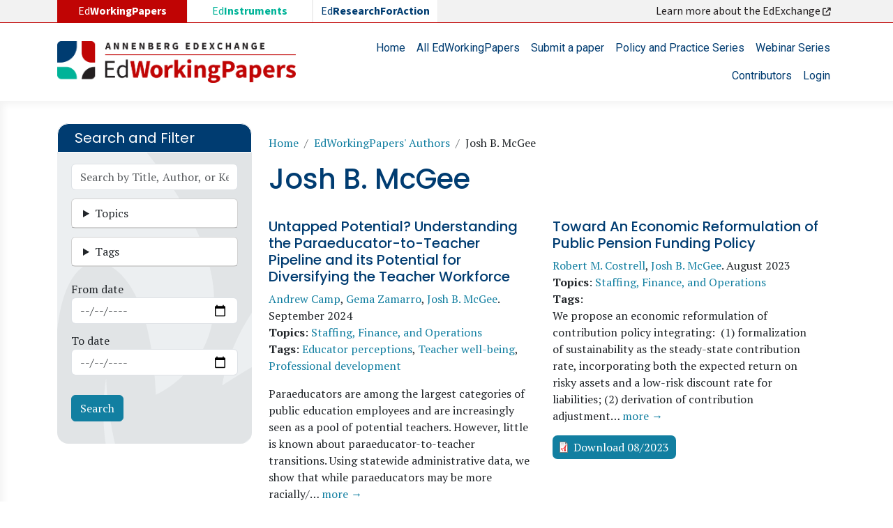

--- FILE ---
content_type: text/html; charset=UTF-8
request_url: https://edworkingpapers.com/authors/josh-b-mcgee
body_size: 12641
content:

<!DOCTYPE html>
<html lang="en" dir="ltr" class="h-100">
  <head>
    
<!-- Google tag (gtag.js) -->
<script async src="https://www.googletagmanager.com/gtag/js?id=G-15BDW3RK8S"></script>
<script>
  window.dataLayer = window.dataLayer || [];
  function gtag(){dataLayer.push(arguments);}
  gtag('js', new Date());

  gtag('config', 'G-15BDW3RK8S');
</script>

    <meta charset="utf-8" />
<noscript><style>form.antibot * :not(.antibot-message) { display: none !important; }</style>
</noscript><link rel="canonical" href="https://edworkingpapers.com/authors/josh-b-mcgee" />
<meta name="robots" content="index, follow" />
<meta name="twitter:card" content="summary" />
<meta name="twitter:site" content="@annenberginst" />
<meta name="Generator" content="Drupal 10 (https://www.drupal.org)" />
<meta name="MobileOptimized" content="width" />
<meta name="HandheldFriendly" content="true" />
<meta name="viewport" content="width=device-width, initial-scale=1.0" />
<link rel="icon" href="/sites/default/files/favicon.ico" type="image/vnd.microsoft.icon" />

    <title>Josh B. McGee | EdWorkingPapers</title>
    <link rel="stylesheet" media="all" href="/core/themes/stable9/css/system/components/align.module.css?t74ug3" />
<link rel="stylesheet" media="all" href="/core/themes/stable9/css/system/components/fieldgroup.module.css?t74ug3" />
<link rel="stylesheet" media="all" href="/core/themes/stable9/css/system/components/container-inline.module.css?t74ug3" />
<link rel="stylesheet" media="all" href="/core/themes/stable9/css/system/components/clearfix.module.css?t74ug3" />
<link rel="stylesheet" media="all" href="/core/themes/stable9/css/system/components/details.module.css?t74ug3" />
<link rel="stylesheet" media="all" href="/core/themes/stable9/css/system/components/hidden.module.css?t74ug3" />
<link rel="stylesheet" media="all" href="/core/themes/stable9/css/system/components/item-list.module.css?t74ug3" />
<link rel="stylesheet" media="all" href="/core/themes/stable9/css/system/components/js.module.css?t74ug3" />
<link rel="stylesheet" media="all" href="/core/themes/stable9/css/system/components/nowrap.module.css?t74ug3" />
<link rel="stylesheet" media="all" href="/core/themes/stable9/css/system/components/position-container.module.css?t74ug3" />
<link rel="stylesheet" media="all" href="/core/themes/stable9/css/system/components/reset-appearance.module.css?t74ug3" />
<link rel="stylesheet" media="all" href="/core/themes/stable9/css/system/components/resize.module.css?t74ug3" />
<link rel="stylesheet" media="all" href="/core/themes/stable9/css/system/components/system-status-counter.css?t74ug3" />
<link rel="stylesheet" media="all" href="/core/themes/stable9/css/system/components/system-status-report-counters.css?t74ug3" />
<link rel="stylesheet" media="all" href="/core/themes/stable9/css/system/components/system-status-report-general-info.css?t74ug3" />
<link rel="stylesheet" media="all" href="/core/themes/stable9/css/system/components/tablesort.module.css?t74ug3" />
<link rel="stylesheet" media="all" href="/core/themes/stable9/css/views/views.module.css?t74ug3" />
<link rel="stylesheet" media="all" href="/modules/better_exposed_filters/css/better_exposed_filters.css?t74ug3" />
<link rel="stylesheet" media="all" href="https://use.fontawesome.com/releases/v6.4.0/css/all.css" />
<link rel="stylesheet" media="all" href="https://use.fontawesome.com/releases/v6.4.0/css/v4-shims.css" />
<link rel="stylesheet" media="all" href="/core/themes/stable9/css/core/assets/vendor/normalize-css/normalize.css?t74ug3" />
<link rel="stylesheet" media="all" href="/themes/bootstrap5/css/components/action-links.css?t74ug3" />
<link rel="stylesheet" media="all" href="/themes/bootstrap5/css/components/breadcrumb.css?t74ug3" />
<link rel="stylesheet" media="all" href="/themes/bootstrap5/css/components/container-inline.css?t74ug3" />
<link rel="stylesheet" media="all" href="/themes/bootstrap5/css/components/details.css?t74ug3" />
<link rel="stylesheet" media="all" href="/themes/bootstrap5/css/components/exposed-filters.css?t74ug3" />
<link rel="stylesheet" media="all" href="/themes/bootstrap5/css/components/field.css?t74ug3" />
<link rel="stylesheet" media="all" href="/themes/bootstrap5/css/components/form.css?t74ug3" />
<link rel="stylesheet" media="all" href="/themes/bootstrap5/css/components/icons.css?t74ug3" />
<link rel="stylesheet" media="all" href="/themes/bootstrap5/css/components/inline-form.css?t74ug3" />
<link rel="stylesheet" media="all" href="/themes/bootstrap5/css/components/item-list.css?t74ug3" />
<link rel="stylesheet" media="all" href="/themes/bootstrap5/css/components/links.css?t74ug3" />
<link rel="stylesheet" media="all" href="/themes/bootstrap5/css/components/menu.css?t74ug3" />
<link rel="stylesheet" media="all" href="/themes/bootstrap5/css/components/more-link.css?t74ug3" />
<link rel="stylesheet" media="all" href="/themes/bootstrap5/css/components/pager.css?t74ug3" />
<link rel="stylesheet" media="all" href="/themes/bootstrap5/css/components/tabledrag.css?t74ug3" />
<link rel="stylesheet" media="all" href="/themes/bootstrap5/css/components/tableselect.css?t74ug3" />
<link rel="stylesheet" media="all" href="/themes/bootstrap5/css/components/tablesort.css?t74ug3" />
<link rel="stylesheet" media="all" href="/themes/bootstrap5/css/components/textarea.css?t74ug3" />
<link rel="stylesheet" media="all" href="/themes/bootstrap5/css/components/ui-dialog.css?t74ug3" />
<link rel="stylesheet" media="all" href="/themes/bootstrap5/css/components/file.css?t74ug3" />
<link rel="stylesheet" media="all" href="/themes/bootstrap5/css/components/messages.css?t74ug3" />
<link rel="stylesheet" media="all" href="/themes/custom/ewp/css/style.css?t74ug3" />
<link rel="stylesheet" media="all" href="/sites/default/files/asset_injector/css/ewp-7dafec200d169b88a9f4d856e6ec87b2.css?t74ug3" />

    
  </head>
  <body class="path-taxonomy   d-flex flex-column h-100">
        <div class="visually-hidden-focusable skip-link p-3 container">
      <a href="#main-content" class="p-2">
        Skip to main content
      </a>
    </div>
    
      <div class="dialog-off-canvas-main-canvas d-flex flex-column h-100" data-off-canvas-main-canvas>
    

<header>
          <div class="region region-header-exchange">
    <div id="block-ewp-edexchange" class="container block block-block-content block-block-contente1c387a2-1f73-4b30-a47e-ea49e67d4a84">
  
    
      
            <div class="clearfix text-formatted field field--name-body field--type-text-with-summary field--label-hidden field__item"><div class="row"><div class="col-md-6"><ul class="list-edexchange"><li class="col nav-link d-none d-md-block l1">Ed<strong>WorkingPapers</strong></li><li class="col nav-item l2"><a class="nav-link" href="https://edinstruments.org/" target="_blank">Ed<strong>Instruments</strong></a></li><li class="col nav-item l3"><a class="nav-link" href="https://edresearchforaction.org//" target="_blank">Ed<strong>ResearchForAction</strong></a></li></ul></div><div class="col-md-6 d-none d-md-block text-end"><a class="nav-link" href="https://annenberg.brown.edu/edexchange" target="_blank">Learn more about the EdExchange&nbsp;<em><i class="fa-solid fa-arrow-up-right-from-square">&nbsp;</i></em></a></div></div></div>
      
  </div>

  </div>

    

    <nav class="navbar navbar-expand-lg navbar-light text-dark ">
    <div class="container d-flex">
        <div class="region region-nav-branding">
    <div id="block-ewp-branding" class="block block-system block-system-branding-block">
  
    
  <div class="navbar-brand d-flex align-items-center">

    <a href="/" title="Home" rel="home" class="site-logo d-block">
    <img src="/sites/default/files/edworkingpapers_logo.webp" alt="Home" fetchpriority="high" />
  </a>
  
  <div>
    
      </div>
</div>
</div>

  </div>


      <button class="navbar-toggler collapsed" type="button" data-bs-toggle="collapse"
              data-bs-target="#navbarSupportedContent" aria-controls="navbarSupportedContent"
              aria-expanded="false" aria-label="Toggle navigation">
        <span class="navbar-toggler-icon"></span>
      </button>

      <div class="collapse navbar-collapse justify-content-md-end flex-wrap" id="navbarSupportedContent">
          <div class="region region-nav-main">
    <nav role="navigation" aria-labelledby="block-ewp-main-navigation-menu" id="block-ewp-main-navigation" class="block block-menu navigation menu--main">
            
  <h5 class="visually-hidden" id="block-ewp-main-navigation-menu">Main navigation</h5>
  

        
            <ul data-block="nav_main" class="navbar-nav justify-content-end flex-wrap nav-level-0">
                    <li class="nav-item">
          <a href="/" class="nav-link" data-drupal-link-system-path="&lt;front&gt;">Home</a>
      </li>

                    <li class="nav-item">
          <a href="/edworkingpapers" class="nav-link" data-drupal-link-system-path="edworkingpapers">All EdWorkingPapers</a>
      </li>

                    <li class="nav-item">
          <a href="/submit-paper" class="nav-link" data-drupal-link-system-path="webform/submit_a_paper">Submit a paper</a>
      </li>

                    <li class="nav-item">
          <a href="/policy-practice-series" class="nav-link" data-drupal-link-system-path="policy-practice-series">Policy and Practice Series</a>
      </li>

                    <li class="nav-item">
          <a href="/webinar-series" class="nav-link" data-drupal-link-system-path="node/4">Webinar Series</a>
      </li>

                    <li class="nav-item">
          <a href="/contributors" class="nav-link" data-drupal-link-system-path="contributors">Contributors</a>
      </li>

                    <li class="nav-item">
          <a href="/user/login" class="nav-link" data-drupal-link-system-path="user/login">Login</a>
      </li>

        </ul>
  



  </nav>

  </div>

        
      </div>
    </div>
  </nav>
  
</header>
<main role="main">
<div class="main-page">
  <a id="main-content" tabindex="-1"></a>
  
  
  

  <div class="container">
    
    <div class="row g-0">
              <div class="order-1 order-md-1 col-12 col-lg-3">
            <div class="region region-sidebar-first">
    <div class="views-exposed-form bef-exposed-form block block-views block-views-exposed-filter-blocksearch-edworkingpapers-page-1" data-drupal-selector="views-exposed-form-search-edworkingpapers-page-1" id="block-ewp-exposedformsearch-edworkingpaperspage-1">
  
      <h2>Search and Filter</h2>
    
      <form data-block="sidebar_first" action="/edworkingpapers" method="get" id="views-exposed-form-search-edworkingpapers-page-1" accept-charset="UTF-8">
  <div class="form--inline clearfix">
  <div class="js-form-item form-item js-form-type-textfield form-type-textfield js-form-item-keyword form-item-keyword">
      
        
  <input placeholder="Search by Title, Author, or Keyword" data-drupal-selector="edit-keyword" type="text" id="edit-keyword" name="keyword" value="" size="30" maxlength="128" class="form-text form-control" />


        </div>
<details class="form-item js-form-wrapper form-wrapper card" data-drupal-selector="edit-categories-collapsible" id="edit-categories-collapsible">
    <summary role="button" aria-controls="edit-categories-collapsible" aria-expanded="false" class="card-header bg-light">Topics</summary><div class="details-wrapper card-body">
    <div id="edit-categories" class="form-checkboxes"><div class="form-checkboxes bef-checkboxes">
                  <div class="js-form-item form-item js-form-type-checkbox form-type-checkbox js-form-item-categories-26 form-item-categories-26">
        
  <input data-drupal-selector="edit-categories-26" type="checkbox" id="edit-categories-26" name="categories[26]" value="26" class="form-checkbox form-check-input" />


        <label for="edit-categories-26" class="option">Families and Communities</label>
      </div>

                    <div class="js-form-item form-item js-form-type-checkbox form-type-checkbox js-form-item-categories-19 form-item-categories-19">
        
  <input data-drupal-selector="edit-categories-19" type="checkbox" id="edit-categories-19" name="categories[19]" value="19" class="form-checkbox form-check-input" />


        <label for="edit-categories-19" class="option">Methods</label>
      </div>

                    <div class="js-form-item form-item js-form-type-checkbox form-type-checkbox js-form-item-categories-197 form-item-categories-197">
        
  <input data-drupal-selector="edit-categories-197" type="checkbox" id="edit-categories-197" name="categories[197]" value="197" class="form-checkbox form-check-input" />


        <label for="edit-categories-197" class="option">Out-of-School and Alternative Education</label>
      </div>

                    <div class="js-form-item form-item js-form-type-checkbox form-type-checkbox js-form-item-categories-74 form-item-categories-74">
        
  <input data-drupal-selector="edit-categories-74" type="checkbox" id="edit-categories-74" name="categories[74]" value="74" class="form-checkbox form-check-input" />


        <label for="edit-categories-74" class="option">Pathways to and Through Postsecondary</label>
      </div>

                    <div class="js-form-item form-item js-form-type-checkbox form-type-checkbox js-form-item-categories-60 form-item-categories-60">
        
  <input data-drupal-selector="edit-categories-60" type="checkbox" id="edit-categories-60" name="categories[60]" value="60" class="form-checkbox form-check-input" />


        <label for="edit-categories-60" class="option">Policy, Politics, and Governance</label>
      </div>

                    <div class="js-form-item form-item js-form-type-checkbox form-type-checkbox js-form-item-categories-85 form-item-categories-85">
        
  <input data-drupal-selector="edit-categories-85" type="checkbox" id="edit-categories-85" name="categories[85]" value="85" class="form-checkbox form-check-input" />


        <label for="edit-categories-85" class="option">School Choice</label>
      </div>

                    <div class="js-form-item form-item js-form-type-checkbox form-type-checkbox js-form-item-categories-41 form-item-categories-41">
        
  <input data-drupal-selector="edit-categories-41" type="checkbox" id="edit-categories-41" name="categories[41]" value="41" class="form-checkbox form-check-input" />


        <label for="edit-categories-41" class="option">Staffing, Finance, and Operations</label>
      </div>

                    <div class="js-form-item form-item js-form-type-checkbox form-type-checkbox js-form-item-categories-108 form-item-categories-108">
        
  <input data-drupal-selector="edit-categories-108" type="checkbox" id="edit-categories-108" name="categories[108]" value="108" class="form-checkbox form-check-input" />


        <label for="edit-categories-108" class="option">Standards, Assessment, and Curriculum</label>
      </div>

                    <div class="js-form-item form-item js-form-type-checkbox form-type-checkbox js-form-item-categories-32 form-item-categories-32">
        
  <input data-drupal-selector="edit-categories-32" type="checkbox" id="edit-categories-32" name="categories[32]" value="32" class="form-checkbox form-check-input" />


        <label for="edit-categories-32" class="option">Student Learning</label>
      </div>

                    <div class="js-form-item form-item js-form-type-checkbox form-type-checkbox js-form-item-categories-150 form-item-categories-150">
        
  <input data-drupal-selector="edit-categories-150" type="checkbox" id="edit-categories-150" name="categories[150]" value="150" class="form-checkbox form-check-input" />


        <label for="edit-categories-150" class="option">Student Well-Being</label>
      </div>

                    <div class="js-form-item form-item js-form-type-checkbox form-type-checkbox js-form-item-categories-1 form-item-categories-1">
        
  <input data-drupal-selector="edit-categories-1" type="checkbox" id="edit-categories-1" name="categories[1]" value="1" class="form-checkbox form-check-input" />


        <label for="edit-categories-1" class="option">Teacher and Leader Development</label>
      </div>

      </div>
</div>
</div>
</details>
<details class="form-item js-form-wrapper form-wrapper card" data-drupal-selector="edit-tags-collapsible" id="edit-tags-collapsible">
    <summary role="button" aria-controls="edit-tags-collapsible" aria-expanded="false" class="card-header bg-light">Tags</summary><div class="details-wrapper card-body">
    <div id="edit-tags" class="form-checkboxes"><div class="form-checkboxes bef-checkboxes">
                  <div class="js-form-item form-item js-form-type-checkbox form-type-checkbox js-form-item-tags-171 form-item-tags-171">
        
  <input data-drupal-selector="edit-tags-171" type="checkbox" id="edit-tags-171" name="tags[171]" value="171" class="form-checkbox form-check-input" />


        <label for="edit-tags-171" class="option">Ability grouping</label>
      </div>

                    <div class="js-form-item form-item js-form-type-checkbox form-type-checkbox js-form-item-tags-4 form-item-tags-4">
        
  <input data-drupal-selector="edit-tags-4" type="checkbox" id="edit-tags-4" name="tags[4]" value="4" class="form-checkbox form-check-input" />


        <label for="edit-tags-4" class="option">Absenteeism</label>
      </div>

                    <div class="js-form-item form-item js-form-type-checkbox form-type-checkbox js-form-item-tags-20 form-item-tags-20">
        
  <input data-drupal-selector="edit-tags-20" type="checkbox" id="edit-tags-20" name="tags[20]" value="20" class="form-checkbox form-check-input" />


        <label for="edit-tags-20" class="option">Assessment</label>
      </div>

                    <div class="js-form-item form-item js-form-type-checkbox form-type-checkbox js-form-item-tags-350 form-item-tags-350">
        
  <input data-drupal-selector="edit-tags-350" type="checkbox" id="edit-tags-350" name="tags[350]" value="350" class="form-checkbox form-check-input" />


        <label for="edit-tags-350" class="option">Belonging</label>
      </div>

                    <div class="js-form-item form-item js-form-type-checkbox form-type-checkbox js-form-item-tags-216 form-item-tags-216">
        
  <input data-drupal-selector="edit-tags-216" type="checkbox" id="edit-tags-216" name="tags[216]" value="216" class="form-checkbox form-check-input" />


        <label for="edit-tags-216" class="option">Career and technical education</label>
      </div>

                    <div class="js-form-item form-item js-form-type-checkbox form-type-checkbox js-form-item-tags-61 form-item-tags-61">
        
  <input data-drupal-selector="edit-tags-61" type="checkbox" id="edit-tags-61" name="tags[61]" value="61" class="form-checkbox form-check-input" />


        <label for="edit-tags-61" class="option">Charter schools</label>
      </div>

                    <div class="js-form-item form-item js-form-type-checkbox form-type-checkbox js-form-item-tags-28 form-item-tags-28">
        
  <input data-drupal-selector="edit-tags-28" type="checkbox" id="edit-tags-28" name="tags[28]" value="28" class="form-checkbox form-check-input" />


        <label for="edit-tags-28" class="option">Child development</label>
      </div>

                    <div class="js-form-item form-item js-form-type-checkbox form-type-checkbox js-form-item-tags-254 form-item-tags-254">
        
  <input data-drupal-selector="edit-tags-254" type="checkbox" id="edit-tags-254" name="tags[254]" value="254" class="form-checkbox form-check-input" />


        <label for="edit-tags-254" class="option">Class size</label>
      </div>

                    <div class="js-form-item form-item js-form-type-checkbox form-type-checkbox js-form-item-tags-75 form-item-tags-75">
        
  <input data-drupal-selector="edit-tags-75" type="checkbox" id="edit-tags-75" name="tags[75]" value="75" class="form-checkbox form-check-input" />


        <label for="edit-tags-75" class="option">College readiness</label>
      </div>

                    <div class="js-form-item form-item js-form-type-checkbox form-type-checkbox js-form-item-tags-580 form-item-tags-580">
        
  <input data-drupal-selector="edit-tags-580" type="checkbox" id="edit-tags-580" name="tags[580]" value="580" class="form-checkbox form-check-input" />


        <label for="edit-tags-580" class="option">Counseling</label>
      </div>

                    <div class="js-form-item form-item js-form-type-checkbox form-type-checkbox js-form-item-tags-288 form-item-tags-288">
        
  <input data-drupal-selector="edit-tags-288" type="checkbox" id="edit-tags-288" name="tags[288]" value="288" class="form-checkbox form-check-input" />


        <label for="edit-tags-288" class="option">Covid-19 recovery</label>
      </div>

                    <div class="js-form-item form-item js-form-type-checkbox form-type-checkbox js-form-item-tags-322 form-item-tags-322">
        
  <input data-drupal-selector="edit-tags-322" type="checkbox" id="edit-tags-322" name="tags[322]" value="322" class="form-checkbox form-check-input" />


        <label for="edit-tags-322" class="option">Culturally responsive schooling</label>
      </div>

                    <div class="js-form-item form-item js-form-type-checkbox form-type-checkbox js-form-item-tags-9 form-item-tags-9">
        
  <input data-drupal-selector="edit-tags-9" type="checkbox" id="edit-tags-9" name="tags[9]" value="9" class="form-checkbox form-check-input" />


        <label for="edit-tags-9" class="option">Curriculum</label>
      </div>

                    <div class="js-form-item form-item js-form-type-checkbox form-type-checkbox js-form-item-tags-66 form-item-tags-66">
        
  <input data-drupal-selector="edit-tags-66" type="checkbox" id="edit-tags-66" name="tags[66]" value="66" class="form-checkbox form-check-input" />


        <label for="edit-tags-66" class="option">Early childhood education</label>
      </div>

                    <div class="js-form-item form-item js-form-type-checkbox form-type-checkbox js-form-item-tags-239 form-item-tags-239">
        
  <input data-drupal-selector="edit-tags-239" type="checkbox" id="edit-tags-239" name="tags[239]" value="239" class="form-checkbox form-check-input" />


        <label for="edit-tags-239" class="option">Educator perceptions</label>
      </div>

                    <div class="js-form-item form-item js-form-type-checkbox form-type-checkbox js-form-item-tags-21 form-item-tags-21">
        
  <input data-drupal-selector="edit-tags-21" type="checkbox" id="edit-tags-21" name="tags[21]" value="21" class="form-checkbox form-check-input" />


        <label for="edit-tags-21" class="option">Efficacy</label>
      </div>

                    <div class="js-form-item form-item js-form-type-checkbox form-type-checkbox js-form-item-tags-71 form-item-tags-71">
        
  <input data-drupal-selector="edit-tags-71" type="checkbox" id="edit-tags-71" name="tags[71]" value="71" class="form-checkbox form-check-input" />


        <label for="edit-tags-71" class="option">Elementary schools</label>
      </div>

                    <div class="js-form-item form-item js-form-type-checkbox form-type-checkbox js-form-item-tags-43 form-item-tags-43">
        
  <input data-drupal-selector="edit-tags-43" type="checkbox" id="edit-tags-43" name="tags[43]" value="43" class="form-checkbox form-check-input" />


        <label for="edit-tags-43" class="option">Equity</label>
      </div>

                    <div class="js-form-item form-item js-form-type-checkbox form-type-checkbox js-form-item-tags-1922 form-item-tags-1922">
        
  <input data-drupal-selector="edit-tags-1922" type="checkbox" id="edit-tags-1922" name="tags[1922]" value="1922" class="form-checkbox form-check-input" />


        <label for="edit-tags-1922" class="option">Generative artificial intelligence (AI) in education</label>
      </div>

                    <div class="js-form-item form-item js-form-type-checkbox form-type-checkbox js-form-item-tags-285 form-item-tags-285">
        
  <input data-drupal-selector="edit-tags-285" type="checkbox" id="edit-tags-285" name="tags[285]" value="285" class="form-checkbox form-check-input" />


        <label for="edit-tags-285" class="option">Gifted education</label>
      </div>

                    <div class="js-form-item form-item js-form-type-checkbox form-type-checkbox js-form-item-tags-131 form-item-tags-131">
        
  <input data-drupal-selector="edit-tags-131" type="checkbox" id="edit-tags-131" name="tags[131]" value="131" class="form-checkbox form-check-input" />


        <label for="edit-tags-131" class="option">High schools</label>
      </div>

                    <div class="js-form-item form-item js-form-type-checkbox form-type-checkbox js-form-item-tags-96 form-item-tags-96">
        
  <input data-drupal-selector="edit-tags-96" type="checkbox" id="edit-tags-96" name="tags[96]" value="96" class="form-checkbox form-check-input" />


        <label for="edit-tags-96" class="option">Higher education</label>
      </div>

                    <div class="js-form-item form-item js-form-type-checkbox form-type-checkbox js-form-item-tags-136 form-item-tags-136">
        
  <input data-drupal-selector="edit-tags-136" type="checkbox" id="edit-tags-136" name="tags[136]" value="136" class="form-checkbox form-check-input" />


        <label for="edit-tags-136" class="option">Human capital</label>
      </div>

                    <div class="js-form-item form-item js-form-type-checkbox form-type-checkbox js-form-item-tags-52 form-item-tags-52">
        
  <input data-drupal-selector="edit-tags-52" type="checkbox" id="edit-tags-52" name="tags[52]" value="52" class="form-checkbox form-check-input" />


        <label for="edit-tags-52" class="option">Immigrant origin students</label>
      </div>

                    <div class="js-form-item form-item js-form-type-checkbox form-type-checkbox js-form-item-tags-701 form-item-tags-701">
        
  <input data-drupal-selector="edit-tags-701" type="checkbox" id="edit-tags-701" name="tags[701]" value="701" class="form-checkbox form-check-input" />


        <label for="edit-tags-701" class="option">Indigenous peoples</label>
      </div>

                    <div class="js-form-item form-item js-form-type-checkbox form-type-checkbox js-form-item-tags-11 form-item-tags-11">
        
  <input data-drupal-selector="edit-tags-11" type="checkbox" id="edit-tags-11" name="tags[11]" value="11" class="form-checkbox form-check-input" />


        <label for="edit-tags-11" class="option">Instructional coaching</label>
      </div>

                    <div class="js-form-item form-item js-form-type-checkbox form-type-checkbox js-form-item-tags-268 form-item-tags-268">
        
  <input data-drupal-selector="edit-tags-268" type="checkbox" id="edit-tags-268" name="tags[268]" value="268" class="form-checkbox form-check-input" />


        <label for="edit-tags-268" class="option">Instructional design</label>
      </div>

                    <div class="js-form-item form-item js-form-type-checkbox form-type-checkbox js-form-item-tags-156 form-item-tags-156">
        
  <input data-drupal-selector="edit-tags-156" type="checkbox" id="edit-tags-156" name="tags[156]" value="156" class="form-checkbox form-check-input" />


        <label for="edit-tags-156" class="option">Instructional practices</label>
      </div>

                    <div class="js-form-item form-item js-form-type-checkbox form-type-checkbox js-form-item-tags-130 form-item-tags-130">
        
  <input data-drupal-selector="edit-tags-130" type="checkbox" id="edit-tags-130" name="tags[130]" value="130" class="form-checkbox form-check-input" />


        <label for="edit-tags-130" class="option">Instructional technology</label>
      </div>

                    <div class="js-form-item form-item js-form-type-checkbox form-type-checkbox js-form-item-tags-134 form-item-tags-134">
        
  <input data-drupal-selector="edit-tags-134" type="checkbox" id="edit-tags-134" name="tags[134]" value="134" class="form-checkbox form-check-input" />


        <label for="edit-tags-134" class="option">International and comparative</label>
      </div>

                    <div class="js-form-item form-item js-form-type-checkbox form-type-checkbox js-form-item-tags-1343 form-item-tags-1343">
        
  <input data-drupal-selector="edit-tags-1343" type="checkbox" id="edit-tags-1343" name="tags[1343]" value="1343" class="form-checkbox form-check-input" />


        <label for="edit-tags-1343" class="option">Juvenile justice</label>
      </div>

                    <div class="js-form-item form-item js-form-type-checkbox form-type-checkbox js-form-item-tags-45 form-item-tags-45">
        
  <input data-drupal-selector="edit-tags-45" type="checkbox" id="edit-tags-45" name="tags[45]" value="45" class="form-checkbox form-check-input" />


        <label for="edit-tags-45" class="option">Leadership</label>
      </div>

                    <div class="js-form-item form-item js-form-type-checkbox form-type-checkbox js-form-item-tags-80 form-item-tags-80">
        
  <input data-drupal-selector="edit-tags-80" type="checkbox" id="edit-tags-80" name="tags[80]" value="80" class="form-checkbox form-check-input" />


        <label for="edit-tags-80" class="option">Learning environments</label>
      </div>

                    <div class="js-form-item form-item js-form-type-checkbox form-type-checkbox js-form-item-tags-1316 form-item-tags-1316">
        
  <input data-drupal-selector="edit-tags-1316" type="checkbox" id="edit-tags-1316" name="tags[1316]" value="1316" class="form-checkbox form-check-input" />


        <label for="edit-tags-1316" class="option">LGBTQIA+ students</label>
      </div>

                    <div class="js-form-item form-item js-form-type-checkbox form-type-checkbox js-form-item-tags-109 form-item-tags-109">
        
  <input data-drupal-selector="edit-tags-109" type="checkbox" id="edit-tags-109" name="tags[109]" value="109" class="form-checkbox form-check-input" />


        <label for="edit-tags-109" class="option">Mathematics education</label>
      </div>

                    <div class="js-form-item form-item js-form-type-checkbox form-type-checkbox js-form-item-tags-333 form-item-tags-333">
        
  <input data-drupal-selector="edit-tags-333" type="checkbox" id="edit-tags-333" name="tags[333]" value="333" class="form-checkbox form-check-input" />


        <label for="edit-tags-333" class="option">Middle schools</label>
      </div>

                    <div class="js-form-item form-item js-form-type-checkbox form-type-checkbox js-form-item-tags-5 form-item-tags-5">
        
  <input data-drupal-selector="edit-tags-5" type="checkbox" id="edit-tags-5" name="tags[5]" value="5" class="form-checkbox form-check-input" />


        <label for="edit-tags-5" class="option">Motivation</label>
      </div>

                    <div class="js-form-item form-item js-form-type-checkbox form-type-checkbox js-form-item-tags-238 form-item-tags-238">
        
  <input data-drupal-selector="edit-tags-238" type="checkbox" id="edit-tags-238" name="tags[238]" value="238" class="form-checkbox form-check-input" />


        <label for="edit-tags-238" class="option">Multilingual learners</label>
      </div>

                    <div class="js-form-item form-item js-form-type-checkbox form-type-checkbox js-form-item-tags-483 form-item-tags-483">
        
  <input data-drupal-selector="edit-tags-483" type="checkbox" id="edit-tags-483" name="tags[483]" value="483" class="form-checkbox form-check-input" />


        <label for="edit-tags-483" class="option">Neighborhoods</label>
      </div>

                    <div class="js-form-item form-item js-form-type-checkbox form-type-checkbox js-form-item-tags-33 form-item-tags-33">
        
  <input data-drupal-selector="edit-tags-33" type="checkbox" id="edit-tags-33" name="tags[33]" value="33" class="form-checkbox form-check-input" />


        <label for="edit-tags-33" class="option">Parenting</label>
      </div>

                    <div class="js-form-item form-item js-form-type-checkbox form-type-checkbox js-form-item-tags-492 form-item-tags-492">
        
  <input data-drupal-selector="edit-tags-492" type="checkbox" id="edit-tags-492" name="tags[492]" value="492" class="form-checkbox form-check-input" />


        <label for="edit-tags-492" class="option">Philanthropy</label>
      </div>

                    <div class="js-form-item form-item js-form-type-checkbox form-type-checkbox js-form-item-tags-42 form-item-tags-42">
        
  <input data-drupal-selector="edit-tags-42" type="checkbox" id="edit-tags-42" name="tags[42]" value="42" class="form-checkbox form-check-input" />


        <label for="edit-tags-42" class="option">Poverty</label>
      </div>

                    <div class="js-form-item form-item js-form-type-checkbox form-type-checkbox js-form-item-tags-47 form-item-tags-47">
        
  <input data-drupal-selector="edit-tags-47" type="checkbox" id="edit-tags-47" name="tags[47]" value="47" class="form-checkbox form-check-input" />


        <label for="edit-tags-47" class="option">Principals</label>
      </div>

                    <div class="js-form-item form-item js-form-type-checkbox form-type-checkbox js-form-item-tags-10 form-item-tags-10">
        
  <input data-drupal-selector="edit-tags-10" type="checkbox" id="edit-tags-10" name="tags[10]" value="10" class="form-checkbox form-check-input" />


        <label for="edit-tags-10" class="option">Professional development</label>
      </div>

                    <div class="js-form-item form-item js-form-type-checkbox form-type-checkbox js-form-item-tags-62 form-item-tags-62">
        
  <input data-drupal-selector="edit-tags-62" type="checkbox" id="edit-tags-62" name="tags[62]" value="62" class="form-checkbox form-check-input" />


        <label for="edit-tags-62" class="option">Race, ethnicity, and education</label>
      </div>

                    <div class="js-form-item form-item js-form-type-checkbox form-type-checkbox js-form-item-tags-34 form-item-tags-34">
        
  <input data-drupal-selector="edit-tags-34" type="checkbox" id="edit-tags-34" name="tags[34]" value="34" class="form-checkbox form-check-input" />


        <label for="edit-tags-34" class="option">Reading and literacy education</label>
      </div>

                    <div class="js-form-item form-item js-form-type-checkbox form-type-checkbox js-form-item-tags-29 form-item-tags-29">
        
  <input data-drupal-selector="edit-tags-29" type="checkbox" id="edit-tags-29" name="tags[29]" value="29" class="form-checkbox form-check-input" />


        <label for="edit-tags-29" class="option">Returns to education and skills</label>
      </div>

                    <div class="js-form-item form-item js-form-type-checkbox form-type-checkbox js-form-item-tags-338 form-item-tags-338">
        
  <input data-drupal-selector="edit-tags-338" type="checkbox" id="edit-tags-338" name="tags[338]" value="338" class="form-checkbox form-check-input" />


        <label for="edit-tags-338" class="option">Rural education</label>
      </div>

                    <div class="js-form-item form-item js-form-type-checkbox form-type-checkbox js-form-item-tags-158 form-item-tags-158">
        
  <input data-drupal-selector="edit-tags-158" type="checkbox" id="edit-tags-158" name="tags[158]" value="158" class="form-checkbox form-check-input" />


        <label for="edit-tags-158" class="option">School climate and culture</label>
      </div>

                    <div class="js-form-item form-item js-form-type-checkbox form-type-checkbox js-form-item-tags-55 form-item-tags-55">
        
  <input data-drupal-selector="edit-tags-55" type="checkbox" id="edit-tags-55" name="tags[55]" value="55" class="form-checkbox form-check-input" />


        <label for="edit-tags-55" class="option">School districts</label>
      </div>

                    <div class="js-form-item form-item js-form-type-checkbox form-type-checkbox js-form-item-tags-86 form-item-tags-86">
        
  <input data-drupal-selector="edit-tags-86" type="checkbox" id="edit-tags-86" name="tags[86]" value="86" class="form-checkbox form-check-input" />


        <label for="edit-tags-86" class="option">School reform</label>
      </div>

                    <div class="js-form-item form-item js-form-type-checkbox form-type-checkbox js-form-item-tags-1001 form-item-tags-1001">
        
  <input data-drupal-selector="edit-tags-1001" type="checkbox" id="edit-tags-1001" name="tags[1001]" value="1001" class="form-checkbox form-check-input" />


        <label for="edit-tags-1001" class="option">School schedules</label>
      </div>

                    <div class="js-form-item form-item js-form-type-checkbox form-type-checkbox js-form-item-tags-115 form-item-tags-115">
        
  <input data-drupal-selector="edit-tags-115" type="checkbox" id="edit-tags-115" name="tags[115]" value="115" class="form-checkbox form-check-input" />


        <label for="edit-tags-115" class="option">Science education</label>
      </div>

                    <div class="js-form-item form-item js-form-type-checkbox form-type-checkbox js-form-item-tags-157 form-item-tags-157">
        
  <input data-drupal-selector="edit-tags-157" type="checkbox" id="edit-tags-157" name="tags[157]" value="157" class="form-checkbox form-check-input" />


        <label for="edit-tags-157" class="option">Social and emotional learning</label>
      </div>

                    <div class="js-form-item form-item js-form-type-checkbox form-type-checkbox js-form-item-tags-1018 form-item-tags-1018">
        
  <input data-drupal-selector="edit-tags-1018" type="checkbox" id="edit-tags-1018" name="tags[1018]" value="1018" class="form-checkbox form-check-input" />


        <label for="edit-tags-1018" class="option">Social studies education</label>
      </div>

                    <div class="js-form-item form-item js-form-type-checkbox form-type-checkbox js-form-item-tags-189 form-item-tags-189">
        
  <input data-drupal-selector="edit-tags-189" type="checkbox" id="edit-tags-189" name="tags[189]" value="189" class="form-checkbox form-check-input" />


        <label for="edit-tags-189" class="option">Stress and coping</label>
      </div>

                    <div class="js-form-item form-item js-form-type-checkbox form-type-checkbox js-form-item-tags-151 form-item-tags-151">
        
  <input data-drupal-selector="edit-tags-151" type="checkbox" id="edit-tags-151" name="tags[151]" value="151" class="form-checkbox form-check-input" />


        <label for="edit-tags-151" class="option">Student discipline</label>
      </div>

                    <div class="js-form-item form-item js-form-type-checkbox form-type-checkbox js-form-item-tags-141 form-item-tags-141">
        
  <input data-drupal-selector="edit-tags-141" type="checkbox" id="edit-tags-141" name="tags[141]" value="141" class="form-checkbox form-check-input" />


        <label for="edit-tags-141" class="option">Student engagement</label>
      </div>

                    <div class="js-form-item form-item js-form-type-checkbox form-type-checkbox js-form-item-tags-198 form-item-tags-198">
        
  <input data-drupal-selector="edit-tags-198" type="checkbox" id="edit-tags-198" name="tags[198]" value="198" class="form-checkbox form-check-input" />


        <label for="edit-tags-198" class="option">Student supports</label>
      </div>

                    <div class="js-form-item form-item js-form-type-checkbox form-type-checkbox js-form-item-tags-1463 form-item-tags-1463">
        
  <input data-drupal-selector="edit-tags-1463" type="checkbox" id="edit-tags-1463" name="tags[1463]" value="1463" class="form-checkbox form-check-input" />


        <label for="edit-tags-1463" class="option">Student well-being</label>
      </div>

                    <div class="js-form-item form-item js-form-type-checkbox form-type-checkbox js-form-item-tags-588 form-item-tags-588">
        
  <input data-drupal-selector="edit-tags-588" type="checkbox" id="edit-tags-588" name="tags[588]" value="588" class="form-checkbox form-check-input" />


        <label for="edit-tags-588" class="option">Students experiencing homelessness</label>
      </div>

                    <div class="js-form-item form-item js-form-type-checkbox form-type-checkbox js-form-item-tags-99 form-item-tags-99">
        
  <input data-drupal-selector="edit-tags-99" type="checkbox" id="edit-tags-99" name="tags[99]" value="99" class="form-checkbox form-check-input" />


        <label for="edit-tags-99" class="option">Students with disabilities</label>
      </div>

                    <div class="js-form-item form-item js-form-type-checkbox form-type-checkbox js-form-item-tags-491 form-item-tags-491">
        
  <input data-drupal-selector="edit-tags-491" type="checkbox" id="edit-tags-491" name="tags[491]" value="491" class="form-checkbox form-check-input" />


        <label for="edit-tags-491" class="option">Superintendency</label>
      </div>

                    <div class="js-form-item form-item js-form-type-checkbox form-type-checkbox js-form-item-tags-46 form-item-tags-46">
        
  <input data-drupal-selector="edit-tags-46" type="checkbox" id="edit-tags-46" name="tags[46]" value="46" class="form-checkbox form-check-input" />


        <label for="edit-tags-46" class="option">Teacher hiring and retention</label>
      </div>

                    <div class="js-form-item form-item js-form-type-checkbox form-type-checkbox js-form-item-tags-3 form-item-tags-3">
        
  <input data-drupal-selector="edit-tags-3" type="checkbox" id="edit-tags-3" name="tags[3]" value="3" class="form-checkbox form-check-input" />


        <label for="edit-tags-3" class="option">Teacher well-being</label>
      </div>

                    <div class="js-form-item form-item js-form-type-checkbox form-type-checkbox js-form-item-tags-818 form-item-tags-818">
        
  <input data-drupal-selector="edit-tags-818" type="checkbox" id="edit-tags-818" name="tags[818]" value="818" class="form-checkbox form-check-input" />


        <label for="edit-tags-818" class="option">Transportation</label>
      </div>

                    <div class="js-form-item form-item js-form-type-checkbox form-type-checkbox js-form-item-tags-476 form-item-tags-476">
        
  <input data-drupal-selector="edit-tags-476" type="checkbox" id="edit-tags-476" name="tags[476]" value="476" class="form-checkbox form-check-input" />


        <label for="edit-tags-476" class="option">Tutoring</label>
      </div>

      </div>
</div>
</div>
</details>
<div data-drupal-selector="edit-date-wrapper" id="edit-date-wrapper" class="js-form-wrapper form-wrapper"><fieldset data-drupal-selector="edit-date-wrapper" id="edit-date-wrapper--2" class="js-form-item form-item js-form-wrapper form-wrapper">
      <legend>
    <span class="fieldset-legend"></span>
  </legend>
  <div class="fieldset-wrapper">
            <div class="js-form-item form-item js-form-type-date form-type-date js-form-item-date-min form-item-date-min">
      <label for="edit-date-min">From date</label>
        
  <input class="bef-datepicker form-date form-control" autocomplete="off" data-drupal-selector="edit-date-min" type="date" id="edit-date-min" name="date[min]" value="" size="30" />


        </div>
<div class="js-form-item form-item js-form-type-date form-type-date js-form-item-date-max form-item-date-max">
      <label for="edit-date-max">To date</label>
        
  <input class="bef-datepicker form-date form-control" autocomplete="off" data-drupal-selector="edit-date-max" type="date" id="edit-date-max" name="date[max]" value="" size="30" />


        </div>

          </div>
</fieldset>
</div>
<div data-drupal-selector="edit-actions" class="form-actions js-form-wrapper form-wrapper" id="edit-actions">
    <input data-drupal-selector="edit-submit-search-edworkingpapers" type="submit" id="edit-submit-search-edworkingpapers" value="Search" class="button js-form-submit form-submit btn btn-primary" />

</div>

</div>

</form>

  </div>

  </div>

        </div>
            <div class="order-2 order-md-2  col-12 col-lg-9 p-3">
	          		  <div class="region region-breadcrumb">
    <div id="block-ewp-breadcrumbs" class="block block-system block-system-breadcrumb-block">
  
    
        <nav aria-label="breadcrumb">
    <h2 id="system-breadcrumb" class="visually-hidden">Breadcrumb</h2>
    <ol class="breadcrumb">
          <li class="breadcrumb-item">
                  <a href="/">Home</a>
              </li>
          <li class="breadcrumb-item">
                  <a href="/authors">EdWorkingPapers&#039; Authors</a>
              </li>
          <li class="breadcrumb-item">
                  Josh B. McGee
              </li>
        </ol>
  </nav>

  </div>

  </div>

		          <div class="region region-content">
    <div data-drupal-messages-fallback class="hidden"></div>
<div id="block-ewp-page-title" class="block block-core block-page-title-block">
  
    
      
<h1>Josh B. McGee</h1>


  </div>
<div id="block-ewp-content" class="block block-system block-system-main-block">
  
    
      <div class="view view-authors view-id-authors view-display-id-page_1 js-view-dom-id-2ed7fa98df4e79c7347984e22ff9ae0621c3be3da17fc76881aea64bf311ec3e">
  
    
      <div class="view-header">
      <div id="taxonomy-term-519" class="taxonomy-term vocabulary-authors">
  
    
  <div class="content">
    
  </div>
</div>

    </div>
      
      <div class="view-content">
      <div>
  
  <ul class="row row-cols-1 row-cols-md-2 list-papers g-4">

          <li class="col"><div class="card">
<h5><a href="/ai24-1034" hreflang="en">Untapped Potential? Understanding the Paraeducator-to-Teacher Pipeline and its Potential for Diversifying the Teacher Workforce</a></h5>
<div class="list-paper-authors"><a href="/authors/andrew-camp" hreflang="en">Andrew Camp</a>, <a href="/authors/gema-zamarro" hreflang="en">Gema Zamarro</a>, <a href="/authors/josh-b-mcgee" hreflang="en">Josh B. McGee</a>. <time datetime="2024-09-01T12:00:00Z" class="datetime">September 2024</time>
</div>
<div class="list-paper-authors"><strong>Topics</strong>: <a href="/topics/staffing-finance-and-operations" hreflang="en">Staffing, Finance, and Operations</a></div>
<div class="list-paper-authors"><strong>Tags</strong>: <a href="/tags/educator-perceptions" hreflang="en">Educator perceptions</a>, <a href="/tags/teacher-well-being" hreflang="en">Teacher well-being</a>, <a href="/tags/professional-development" hreflang="en">Professional development</a></div>
<p><p>Paraeducators are among the largest categories of public education employees and are increasingly seen as a pool of potential teachers. However, little is known about paraeducator-to-teacher transitions. Using statewide administrative data, we show that while paraeducators may be more racially/… <a href="/ai24-1034" class="views-more-link">more →</a> 
<div class="views-field views-field-field-wp-download"><span class="field-content">

<span class="file file--mime-application-pdf file--application-pdf"> <a href="/sites/default/files/ai24-1034.pdf" type="application/pdf" title="ai24-1034.pdf">Download 09/2024</a></span>

</span></div>
</div></li>
          <li class="col"><div class="card">
<h5><a href="/ai22-674" hreflang="en">Toward An Economic Reformulation of Public Pension Funding Policy</a></h5>
<div class="list-paper-authors"><a href="/authors/robert-m-costrell" hreflang="en">Robert M. Costrell</a>, <a href="/authors/josh-b-mcgee" hreflang="en">Josh B. McGee</a>. <time datetime="2023-08-22T12:00:00Z" class="datetime">August 2023</time>
</div>
<div class="list-paper-authors"><strong>Topics</strong>: <a href="/topics/staffing-finance-and-operations" hreflang="en">Staffing, Finance, and Operations</a></div>
<div class="list-paper-authors"><strong>Tags</strong>: </div>
<p>We propose an economic reformulation of contribution policy integrating:&nbsp; (1) formalization of sustainability as the steady-state contribution rate, incorporating both the expected return on risky assets and a low-risk discount rate for liabilities; (2) derivation of contribution adjustment… <a href="/ai22-674" class="views-more-link">more →</a> 
<div class="views-field views-field-field-wp-download"><span class="field-content">

<span class="file file--mime-application-pdf file--application-pdf"> <a href="/sites/default/files/Economic%20Reformulation%20of%20Public%20Pension%20Funding%20Policy%2C%20revised_0.pdf" type="application/pdf" title="Economic Reformulation of Public Pension Funding Policy, revised_0.pdf">Download 08/2023</a></span>

</span></div>
</div></li>
          <li class="col"><div class="card">
<h5><a href="/ai22-589" hreflang="en">Changes in Teachers’ Mobility and Attrition in Arkansas During the First Two Years of the COVID-19 Pandemic</a></h5>
<div class="list-paper-authors"><a href="/authors/andrew-camp" hreflang="en">Andrew Camp</a>, <a href="/authors/gema-zamarro" hreflang="en">Gema Zamarro</a>, <a href="/authors/josh-b-mcgee" hreflang="en">Josh B. McGee</a>. <time datetime="2022-06-10T12:00:00Z" class="datetime">June 2022</time>
</div>
<div class="list-paper-authors"><strong>Topics</strong>: <a href="/topics/staffing-finance-and-operations" hreflang="en">Staffing, Finance, and Operations</a></div>
<div class="list-paper-authors"><strong>Tags</strong>: <a href="/tags/teacher-hiring-and-retention" hreflang="en">Teacher hiring and retention</a>, <a href="/tags/covid-19-recovery" hreflang="en">Covid-19 recovery</a></div>
<p><p>The COVID-19 pandemic has been a trying period for teachers. Teachers had to adapt to unexpected conditions, teaching in unprecedented ways<strong>. </strong>As a result, teachers' levels of stress and burnout have been high throughout the pandemic, raising concerns about a potential increase in… <a href="/ai22-589" class="views-more-link">more →</a> 
<div class="views-field views-field-field-wp-download"><span class="field-content">

<span class="file file--mime-application-pdf file--application-pdf"> <a href="/sites/default/files/ai22-589.pdf" type="application/pdf" title="ai22-589.pdf">Download 06/2022</a></span>

</span></div>
</div></li>
          <li class="col"><div class="card">
<h5><a href="/ai22-559" hreflang="en">Should I Stay or Should I Go Now? An Analysis of Pension Structure and Retirement Timing</a></h5>
<div class="list-paper-authors"><a href="/authors/dan-goldhaber" hreflang="en">Dan Goldhaber</a>, <a href="/authors/cyrus-grout" hreflang="en">Cyrus Grout</a>, <a href="/authors/kris-holden" hreflang="en">Kris Holden</a>, <a href="/authors/josh-b-mcgee" hreflang="en">Josh B. McGee</a>. <time datetime="2022-04-12T12:00:00Z" class="datetime">April 2022</time>
</div>
<div class="list-paper-authors"><strong>Topics</strong>: <a href="/topics/staffing-finance-and-operations" hreflang="en">Staffing, Finance, and Operations</a></div>
<div class="list-paper-authors"><strong>Tags</strong>: <a href="/tags/teacher-hiring-and-retention" hreflang="en">Teacher hiring and retention</a></div>
<p><p>Over the last two decades, twenty-two states have moved away from traditional defined benefit (DB) pension systems and toward pension plan structures like the defined contribution (DC) plans now prevalent in the private sector. Others are considering such a reform as it is seen as a means of… <a href="/ai22-559" class="views-more-link">more →</a> 
<div class="views-field views-field-field-wp-download"><span class="field-content">

<span class="file file--mime-application-pdf file--application-pdf"> <a href="/sites/default/files/ai22-559.pdf" type="application/pdf" title="ai22-559.pdf">Download 04/2022</a></span>

</span></div>
</div></li>
          <li class="col"><div class="card">
<h5><a href="/ai22-542" hreflang="en">Understanding how COVID-19 has Changed Teachers’ Chances of Remaining in the Classroom</a></h5>
<div class="list-paper-authors"><a href="/authors/gema-zamarro" hreflang="en">Gema Zamarro</a>, <a href="/authors/andrew-camp" hreflang="en">Andrew Camp</a>, <a href="/authors/dillon-fuchsman" hreflang="en">Dillon Fuchsman</a>, <a href="/authors/josh-b-mcgee" hreflang="en">Josh B. McGee</a>. <time datetime="2022-02-22T12:00:00Z" class="datetime">February 2022</time>
</div>
<div class="list-paper-authors"><strong>Topics</strong>: <a href="/topics/staffing-finance-and-operations" hreflang="en">Staffing, Finance, and Operations</a></div>
<div class="list-paper-authors"><strong>Tags</strong>: <a href="/tags/teacher-hiring-and-retention" hreflang="en">Teacher hiring and retention</a>, <a href="/tags/school-climate-and-culture" hreflang="en">School climate and culture</a>, <a href="/tags/teacher-well-being" hreflang="en">Teacher well-being</a></div>
<p><p>The 2020-2021 academic year was a trying year for teachers. We use a nationally representative sample of teachers from the RAND American Teacher Panel to document that teachers’ stated consideration of leaving the profession increased during the pandemic. We also study factors associated with… <a href="/ai22-542" class="views-more-link">more →</a> 
<div class="views-field views-field-field-wp-download"><span class="field-content">

<span class="file file--mime-application-pdf file--application-pdf"> <a href="/sites/default/files/ai22-542.pdf" type="application/pdf" title="ai22-542.pdf">Download 02/2022</a></span>

</span></div>
</div></li>
          <li class="col"><div class="card">
<h5><a href="/ai21-489" hreflang="en">Teachers’ Knowledge about and Preparedness for Retirement: Results from a Nationally Representative Teacher Survey</a></h5>
<div class="list-paper-authors"><a href="/authors/dillon-fuchsman" hreflang="en">Dillon Fuchsman</a>, <a href="/authors/josh-b-mcgee" hreflang="en">Josh B. McGee</a>, <a href="/authors/gema-zamarro" hreflang="en">Gema Zamarro</a>. <time datetime="2021-11-10T12:00:00Z" class="datetime">November 2021</time>
</div>
<div class="list-paper-authors"><strong>Topics</strong>: <a href="/topics/staffing-finance-and-operations" hreflang="en">Staffing, Finance, and Operations</a></div>
<div class="list-paper-authors"><strong>Tags</strong>: <a href="/tags/teacher-well-being" hreflang="en">Teacher well-being</a></div>
<p><p>Adequately saving for retirement requires both planning and knowledge about available retirement savings options. Teachers participate in a complex set of different plan designs and benefit tiers, and many do not participate in Social Security. While teachers represent a large part of the public… <a href="/ai21-489" class="views-more-link">more →</a> 
<div class="views-field views-field-field-wp-download"><span class="field-content">

<span class="file file--mime-application-pdf file--application-pdf"> <a href="/sites/default/files/ai21-489.pdf" type="application/pdf" title="ai21-489.pdf">Download 11/2021</a></span>
 
<span class="file file--mime-application-pdf file--application-pdf"> <a href="/sites/default/files/Teacher%20Retirement%20Knowledge_WP_v2.pdf" type="application/pdf" title="Teacher Retirement Knowledge_WP_v2.pdf">Download 2/2022</a></span>

</span></div>
</div></li>
          <li class="col"><div class="card">
<h5><a href="/ai21-375" hreflang="en">The Value of College Athletics in the Labor Market: Results from a Resume Audit Field Experiment</a></h5>
<div class="list-paper-authors"><a href="/authors/james-d-paul" hreflang="en">James D. Paul</a>, <a href="/authors/albert-cheng" hreflang="en">Albert Cheng</a>, <a href="/authors/jay-p-greene" hreflang="en">Jay P. Greene</a>, <a href="/authors/josh-b-mcgee" hreflang="en">Josh B. McGee</a>. <time datetime="2021-04-03T12:00:00Z" class="datetime">April 2021</time>
</div>
<div class="list-paper-authors"><strong>Topics</strong>: <a href="/topics/pathways-and-through-postsecondary" hreflang="en">Pathways to and Through Postsecondary</a></div>
<div class="list-paper-authors"><strong>Tags</strong>: <a href="/tags/higher-education" hreflang="en">Higher education</a>, <a href="/tags/race-ethnicity-and-education" hreflang="en">Race, ethnicity, and education</a>, <a href="/tags/human-capital" hreflang="en">Human capital</a></div>
<p><p>Employers may favor applicants who played college sports if athletics participation contributes to leadership, conscientiousness, discipline, and other traits that are desirable for labor-market productivity. We conduct a resume audit to estimate the causal effect of listing collegiate athletics… <a href="/ai21-375" class="views-more-link">more →</a> 
<div class="views-field views-field-field-wp-download"><span class="field-content">

<span class="file file--mime-application-pdf file--application-pdf"> <a href="/sites/default/files/ai21-375.pdf" type="application/pdf" title="ai21-375.pdf">Download 04/2021</a></span>

</span></div>
</div></li>
          <li class="col"><div class="card">
<h5><a href="/ai20-303" hreflang="en">Did Spending Cuts During the Great Recession Really Cause Student Outcomes to Decline?</a></h5>
<div class="list-paper-authors"><a href="/authors/jessica-goldstein" hreflang="en">Jessica Goldstein</a>, <a href="/authors/josh-b-mcgee" hreflang="en">Josh B. McGee</a>. <time datetime="2021-03-11T12:00:00Z" class="datetime">March 2021</time>
</div>
<div class="list-paper-authors"><strong>Topics</strong>: <a href="/topics/staffing-finance-and-operations" hreflang="en">Staffing, Finance, and Operations</a></div>
<div class="list-paper-authors"><strong>Tags</strong>: </div>
<p><p>Jackson, Wigger, and Xiong (2020a, JWX) provide evidence that education spending reductions following the Great Recession had widespread negative impacts on student achievement and attainment. This paper describes our process of duplicating JWX and highlights a variety of tests we employ to… <a href="/ai20-303" class="views-more-link">more →</a> 
<div class="views-field views-field-field-wp-download"><span class="field-content">

<span class="file file--mime-application-pdf file--application-pdf"> <a href="/sites/default/files/Did%20Spending%20Cuts%20During%20the%20Great%20Recession%20Really%20Cause%20Student%20Outcomes%20to%20Decline_Goldstein%20McGee_3-21.pdf" type="application/pdf" title="Did Spending Cuts During the Great Recession Really Cause Student Outcomes to Decline_Goldstein McGee_3-21.pdf">03/2021</a></span>

</span></div>
</div></li>
          <li class="col"><div class="card">
<h5><a href="/ai21-347" hreflang="en">The Effect of School District Consolidation on Student Achievement: Evidence from Arkansas</a></h5>
<div class="list-paper-authors"><a href="/authors/josh-b-mcgee" hreflang="en">Josh B. McGee</a>, <a href="/authors/jonathan-mills" hreflang="en">Jonathan Mills</a>, <a href="/authors/jessica-goldstein" hreflang="en">Jessica Goldstein</a>. <time datetime="2021-01-26T12:00:00Z" class="datetime">January 2021</time>
</div>
<div class="list-paper-authors"><strong>Topics</strong>: <a href="/topics/policy-politics-and-governance" hreflang="en">Policy, Politics, and Governance</a></div>
<div class="list-paper-authors"><strong>Tags</strong>: <a href="/tags/school-districts" hreflang="en">School districts</a>, <a href="/tags/school-reform" hreflang="en">School reform</a></div>
<p><p>School district consolidation is one of the most widespread education reforms of the last century, but surprisingly little research has directly investigated its effectiveness. To examine the impact of consolidation on student achievement, this study takes advantage of a policy that requires the… <a href="/ai21-347" class="views-more-link">more →</a> 
<div class="views-field views-field-field-wp-download"><span class="field-content">

<span class="file file--mime-application-pdf file--application-pdf"> <a href="/sites/default/files/ai21-347.pdf" type="application/pdf" title="ai21-347.pdf">Download 01/2021</a></span>

</span></div>
</div></li>
          <li class="col"><div class="card">
<h5><a href="/ai20-313" hreflang="en">Teachers’ Willingness To Pay For Retirement Benefits: A National Stated Preferences Experiment</a></h5>
<div class="list-paper-authors"><a href="/authors/dillon-fuchsman" hreflang="en">Dillon Fuchsman</a>, <a href="/authors/josh-b-mcgee" hreflang="en">Josh B. McGee</a>, <a href="/authors/gema-zamarro" hreflang="en">Gema Zamarro</a>. <time datetime="2020-10-23T12:00:00Z" class="datetime">October 2020</time>
</div>
<div class="list-paper-authors"><strong>Topics</strong>: <a href="/topics/staffing-finance-and-operations" hreflang="en">Staffing, Finance, and Operations</a></div>
<div class="list-paper-authors"><strong>Tags</strong>: <a href="/tags/human-capital" hreflang="en">Human capital</a>, <a href="/tags/educator-perceptions" hreflang="en">Educator perceptions</a></div>
<p><p>Many states have recently made or are considering changes to their teacher retirement systems. However, little is known about how teachers value various elements of their retirement benefits versus other aspects of their jobs and compensation. To help alleviate this gap, we use a discrete choice… <a href="/ai20-313" class="views-more-link">more →</a> 
<div class="views-field views-field-field-wp-download"><span class="field-content">

<span class="file file--mime-application-pdf file--application-pdf"> <a href="/sites/default/files/ai20-313.pdf" type="application/pdf" title="ai20-313.pdf">Download 10/2020</a></span>

</span></div>
</div></li>
          <li class="col"><div class="card">
<h5><a href="/ai20-272" hreflang="en">Sins of the Past, Present, and Future: Alternative Pension Funding Policies</a></h5>
<div class="list-paper-authors"><a href="/authors/robert-m-costrell" hreflang="en">Robert M. Costrell</a>, <a href="/authors/josh-b-mcgee" hreflang="en">Josh B. McGee</a>. <time datetime="2020-08-05T12:00:00Z" class="datetime">August 2020</time>
</div>
<div class="list-paper-authors"><strong>Topics</strong>: <a href="/topics/staffing-finance-and-operations" hreflang="en">Staffing, Finance, and Operations</a></div>
<div class="list-paper-authors"><strong>Tags</strong>: <a href="/tags/human-capital" hreflang="en">Human capital</a></div>
<p><p>Our goal in this paper, presented at the <a href="https://www.brookings.edu/events/webinar-9th-annual-municipal-finance-conference/">2020 Brookings Municipal Finance Conference</a>, is to better understand teacher pension funding dynamics with a focus on sustainability and intergenerational… <a href="/ai20-272" class="views-more-link">more →</a> 
<div class="views-field views-field-field-wp-download"><span class="field-content">

<span class="file file--mime-application-pdf file--application-pdf"> <a href="/sites/default/files/ai20-272.pdf" type="application/pdf" title="ai20-272.pdf">Download 08/2020</a></span>

</span></div>
</div></li>
    
  </ul>

</div>

    </div>
  
      
          </div>

  </div>

  </div>

		
      </div>
          </div>
  </div>
</div>
</main>
<div class="content-bottom container"><div class="row">
          <div class="col-sm-6"></div>
		  <div class="col-sm-6"></div>
</div></div>

<footer class="mt-auto     bg-light p-3">
  <div class="container">
      <div class="region region-footer">
    <div id="block-ewp-annenberglogo" class="col-sm-3 p-3 block block-block-content block-block-content7705608e-dfb3-42ed-a094-17df7d777d70">
  
    
      
            <div class="clearfix text-formatted field field--name-body field--type-text-with-summary field--label-hidden field__item"><a href="https://annenberg.brown.edu/"><img class="img-fluid" src="/sites/default/files/logo-ai-white.webp" alt="Annenberg Institute at Brown University"></a></div>
      
  </div>
<div id="block-ewp-annenbergcontact" class="col-sm-4 p-3 block block-block-content block-block-content09f58802-e608-4798-b130-9fe831476229">
  
    
      
            <div class="clearfix text-formatted field field--name-body field--type-text-with-summary field--label-hidden field__item"><h5>Annenberg Institute at Brown University</h5><p>Mailing address: Box 1985, Providence, RI 02912<br>Location: 164 Angell St., 2nd floor, Providence, RI 02906<br>Telephone: 401.863.7990<br>Email:&nbsp;<a href="mailto:info@edworkingpapers.com">info@edworkingpapers.com</a></p></div>
      
  </div>
<nav role="navigation" aria-labelledby="block-ewp-footer-menu" id="block-ewp-footer" class="p-3 block block-menu navigation menu--footer">
            
  <h5 class="visually-hidden" id="block-ewp-footer-menu">Footer</h5>
  

        
              <ul data-block="footer" class="nav navbar-nav">
                    <li class="nav-item">
        <a href="/about" class="nav-link" data-drupal-link-system-path="node/8">About</a>
              </li>
                <li class="nav-item">
        <a href="/board-members" class="nav-link" data-drupal-link-system-path="node/835">Board Members</a>
              </li>
                <li class="nav-item">
        <a href="/faqs" class="nav-link" data-drupal-link-system-path="node/7">FAQs</a>
              </li>
                <li class="nav-item">
        <a href="https://mailchi.mp/annenberginstitute/edworkingpapers-signup" class="nav-link">Newsletters</a>
              </li>
                <li class="nav-item">
        <a href="/contact-us" class="nav-link" data-drupal-link-system-path="webform/contact_us">Contact us</a>
              </li>
        </ul>
  


  </nav>

  </div>

  </div>
</footer>

  </div>

    
    <script type="application/json" data-drupal-selector="drupal-settings-json">{"path":{"baseUrl":"\/","pathPrefix":"","currentPath":"taxonomy\/term\/519","currentPathIsAdmin":false,"isFront":false,"currentLanguage":"en"},"pluralDelimiter":"\u0003","suppressDeprecationErrors":true,"ajaxTrustedUrl":{"\/edworkingpapers":true},"better_exposed_filters":{"datepicker":true,"datepicker_options":[]},"user":{"uid":0,"permissionsHash":"e5c5c2dbeaf40ded905ff0d852fbabf08e8b05ac3737dd029690ac587dbac959"}}</script>
<script src="/core/assets/vendor/jquery/jquery.min.js?v=3.7.1"></script>
<script src="/core/assets/vendor/once/once.min.js?v=1.0.1"></script>
<script src="/core/misc/drupalSettingsLoader.js?v=10.5.6"></script>
<script src="/core/misc/drupal.js?v=10.5.6"></script>
<script src="/core/misc/drupal.init.js?v=10.5.6"></script>
<script src="/modules/better_exposed_filters/js/bef_datepickers.js?v=6.x"></script>
<script src="/modules/better_exposed_filters/js/better_exposed_filters.js?v=6.x"></script>
<script src="/modules/better_exposed_filters/js/bef_select_all_none.js?v=6.x"></script>
<script src="/themes/bootstrap5/dist/bootstrap/5.3.7/dist/js/bootstrap.bundle.js?v=5.3.7"></script>
<script src="/core/misc/debounce.js?v=10.5.6"></script>
<script src="/core/misc/form.js?v=10.5.6"></script>
<script src="/core/misc/details-summarized-content.js?v=10.5.6"></script>
<script src="/core/misc/details-aria.js?v=10.5.6"></script>
<script src="/core/misc/details.js?v=10.5.6"></script>

  </body>
</html>


--- FILE ---
content_type: text/css
request_url: https://edworkingpapers.com/sites/default/files/asset_injector/css/ewp-7dafec200d169b88a9f4d856e6ec87b2.css?t74ug3
body_size: 3649
content:
@import url('https://fonts.googleapis.com/css2?family=PT+Serif:ital,wght@0,400;0,700;1,400;1,700&family=Poppins:ital,wght@0,100;0,200;0,300;0,400;0,500;0,600;0,700;0,800;0,900;1,100;1,200;1,300;1,400;1,500;1,600;1,700;1,800;1,900&family=Roboto:ital,wght@0,100;0,300;0,400;0,500;0,700;0,900;1,100;1,300;1,400;1,500;1,700;1,900&family=Source+Sans+3:ital,wght@0,200..900;1,200..900&family=Source+Serif+4:ital,opsz,wght@0,8..60,200..900;1,8..60,200..900&display=swap');
:root {
	--font-ptserif: "PT Serif", serif;
	--font-popin: "Poppins", sans-serif;
  --font-sourcesans: "Source Sans 3", sans-serif;
  --font-roboto: "Roboto", sans-serif;
  --font-sourceserif: "Source Serif 4", serif;
  --grey: #cccccc;
  --black: #231F20;
  --darkblue: #003c71;
  --blue: #127fa1;
  --brown: #523429;
  --red: #C00404;
  --white: #ffffff;
  --green: #00b398;
  --light-grey: #F2F2F2;
}
@media (max-width: 768px) {
    .region-footer {
        flex-direction: column !important;
    }
}
/* header */
header {
font-family: "Source Sans 3", sans-serif;
}
header .navbar {
padding: 1rem;

}
.main-home {
	background-color: var(--darkblue) ;
	padding: 2rem;
	background-image: url(/themes/custom/ewp/css/ewpbbg.png);
  height: 100%;
  background-position: center;
  background-repeat: no-repeat;
  background-size: cover;
}
.main-page {
	padding-top: 2rem;
}
.main-home .region-content {
color: var(--white);	
}
.main-home .region-content  a {
color: var(--green) !important;	
}
.main-home .region-content a:hover {
	text-decoration: underline !important;
}

/* edexchange */
.region-header-exchange {
color: var(--black);
background-color: var(--light-grey) !important;
padding: 0 1rem;
border-bottom: solid 1px var(--red);
font-family: var(--font-sourcesans);
}
.region-header-exchange svg {
	padding: 0 !important;
}
.region-header-exchange .nav-link {
	padding: .25rem;
}
.region-header-exchange a {
text-decoration: none;
}
.view-published-edworkingpaper {
	padding: 1rem;
	background-color: var(--light-grey);
}
.region-header-exchange a:hover {
color: var(--red);
}
.region-header-exchange .fa-arrow-up-right-from-square {
	font-size: .75rem;
}
.content-home-bottom {
	background: var(--light-grey);
	padding: 2rem 0;
}
.content-home-bottom h3 {
	text-align: center;
	color: var(--white);
	background-color: var(--darkblue);
	padding: .5rem;
	font-size: 1.5rem !important;
	border-radius: .5rem;
}
ul.list-edexchange {
  list-style: none;
  display: flex;
  flex-wrap: wrap;
  padding:0;
  text-align: center;
  justify-content: center;
margin-bottom: 0 !important;
}

.list-edexchange .l1 {
background-color: var(--red);
color: #ffffff;
}
.list-edexchange .l2 a {
  color: var(--green) !important;
}
.list-edexchange .l2 a:hover {
  color: #ffffff !important;
  background-color: var(--green);
}
.l3 a {
	color: var(--darkblue) !important;
}
.list-edexchange .l3 a:link {
  color: var(--darkblue) !important;
}
.list-edexchange .l3 a:hover {
background-color: var(--darkblue);
color: #ffffff !important;
}
.list-edexchange .l2 {
background-color: #ffffff;
border-right: solid 1px #efefef;
border-left: solid 1px #efefef;
}
.list-edexchange .l3 {
background-color: #ffffff;
border-right: solid 1px #efefef;
border-left: solid 1px #efefef;
}
/* site title  */
.site-title {
  text-transform: none !important;
  background: #e01b22;
  padding: .5rem 2rem;
font-weight: normal !important;
letter-spacing: 0 !important;
}
.navbar-brand a.site-title {
color: #ffffff;
}
.navbar-brand a.site-title:hover {
color: #efefef;
}
/* body */
body {
	font-family: var(--font-pterif);
}
a {
	text-decoration: none;
	color: var(--blue);
}
a:hover {
	text-decoration: underline;
	color: var(--red);
}
.header-nav {
	background-color: var(--darkblue);
	color: var(--white);
	padding: 3rem 1rem;
}
.search-return strong {
	font-weight: bold;
	color: var(--red);
}
.navbar-light .navbar-nav .nav-link {
	color: var(--darkblue);
}
.navbar-light .navbar-nav .nav-link:hover {
	color: var(--red);
}
.region-sidebar-first .form--inline .form-item {
	float: none !important;
	margin: 0 0 .75rem 0;
}
/* search and filter */
details > .details-wrapper {
	padding: 0.5rem 2rem;
	height: 20rem;
	overflow: scroll;
}
details > .bg-light {
	background-color: transparent !important;
}
.region-sidebar-first .form-check-input[type="checkbox"] {
  margin-left: -20px;
  border-color: #999999;
}

#edit-date-wrapper legend, #edit-date-wrapper--3 legend {
	
}
.form-type-date {
}
#edit-date-wrapper .fieldset-wrapper .form-control, #edit-date-wrapper--3 .fieldset-wrapper .form-control {
	
}
#edit-date-wrapper .fieldset-wrapper label, #edit-date-wrapper--3 .fieldset-wrapper label {
}
.call-applications {
	background-color: var(--light-grey);
	border-left: solid 5px var(--red);
	padding: 1rem;
}
.home-intro {
	padding: 0 1rem 1rem 1rem;
	border-radius: 1rem;
	color: var(--white);
}

.home-intro a {
	color: var(--green);
}
.region-content-bottom-left h2 {
	text-align: center;
	color: var(--white);
	background-color: var(--red);
	padding: .5rem;
	font-size: 1.5rem !important;
	border-radius: .5rem;
}
.region-content-bottom-right h2 {
	text-align: center;
	color: var(--white);
	background-color: var(--darkblue);
	padding: .5rem;
	font-size: 1.5rem !important;
	border-radius: .5rem;
}
/* sidebar first */
.region-sidebar-first {
	padding: 0;
}
.region-sidebar-first .block {
	background: #ffffff url(/themes/custom/ewp/css/leftbg1.png);
	border-radius: 1rem;
}
.region-sidebar-first .block {
margin-bottom: 1rem;
	padding-bottom: 1rem;
}
.region-sidebar-first .field--name-body {
	padding: 0 1.5rem;
}
.region-sidebar-first h5,
.region-sidebar-first h2 {
  font-size: 1.25rem;
  color: var(--white);
  padding: .5rem 1.5rem;
  background-color: var(--darkblue);
  clear: both;
margin: 0 0 1rem 0;
font-weight: normal !important;
	border-top-left-radius: 1rem;
	border-top-right-radius: 1rem;
	border: solid 1px var(--white);
}

.region-sidebar-first .navbar-nav .nav-link {
  padding: .25rem 2rem !important;
}
.region-sidebar-first .navbar-nav .nav-link:hover {
background: #ffffff;
color: #e01b22;
}
.region-sidebar-first .is-active {
background-color: #ffffff;
}
/* breadcrumb */
.region-breadcrumb {
padding-left: .5rem;
}
/* region main content */

main {
	box-shadow: inset 5px 5px 10px #f4f4f4;
}
.region-nav-main {
	font-family: var(--font-roboto);
}
.region-nav-main .is-active {
	color: var(--red) !important;
}
.region-sidebar-first a {
  color: var(--blue);
}
.region-nav-main a:hover, .region-sidebar-first a:hover, .region-footer a:hover {
 color: #e01b22;
}
.region-nav-main .nav-item:hover {
background-color: #efefef;
color: #e01b22 !important;
}
.region-content, .region-sidebar-first, .content-bottom {
	font-family: var(--font-ptserif);
}
.region-content .block-page-title-block {
	color: var(--darkblue);
}
.display-4 {
 font-family: "Roboto", sans-serif;
  border-bottom: solid 1px #ccc;
  padding-bottom: 1rem;
  margin-bottom: 1rem;
font-size: 3rem;
}
.node__content, .breadcrumb, .webform-submission-form {
font-family: "PT Serif", serif;
}
.node__content .field {
padding-bottom: .5rem;
}
.node__content .btn-primary {
	color: var(--white) !important;
}
.node__content a, .breadcrumb a, .region-content-bottom a, .region-footer a, .view-footer a, .webform-submission-form a {
color: var(--blue);
text-decoration: none;
}
.node__content a:hover, .breadcrumb a:hover, .region-content-bottom a:hover, .view-footer a:hover, .webform-submission-form a:hover {
text-decoration: underline;
color: var(--red);

}
h1, h2, h3, h4, h5 {
font-family: var(--font-popin);
}
h1 .field--name-title {
	color: var(--darkblue);
}
.field--name-field-wp-authors .field__item,
.field--name-field-wp-topics  .field__item,
.field--name-field-tags  .field__item {
display: inline;
}
.color-red {
	color: var(--red);
}
.related-ewp {
	padding-top: 1rem;
	border-top: solid 1px var(--grey);
	margin-top: 1rem;
}
.related-ewp h2, .ed-research-header h3 {
	font-weight: 500 !important;
}
.view-related-working-papers .views-field-field-tags a {
	color: var(--blue) !important;
	text-decoration: none !important;
}
.view-related-working-papers .views-view-responsive-grid__item {
	border-radius: 5px;
}
.related-tags {
	padding: .5rem 0;
}
.region-footer .navbar-nav {
  flex-direction: row;
}
.views-view-grid .views-row {
	padding: 0 .5rem .5rem 0;
}
.field--name-field-wp-download .field__item, .field--name-field-wp-data-files .field__item {
margin-bottom: .5rem;
}
.field--name-field-wp-download .file, .views-field-field-wp-download .file, .field--name-field-wp-data-files .file {
background-color: var(--blue);
padding: 5px 10px 5px 30px;
border-radius: 7px;
}
.field--name-field-wp-download .file a, .views-field-field-wp-download .file a, .field--name-field-wp-data-files .file a {
color: var(--white);
}
.field--name-field-wp-download .file:hover, .views-field-field-wp-download .file:hover, .field--name-field-wp-data-files .file:hover {
background-color: var(--darkblue);
}
.file--application-pdf {
 
  background-position-x: 8px;
}
.content-bottom {
	padding: 2rem 1rem;
}
.region-content-bottom {
  font-family: 'PT Serif', serif;
padding: 1rem 0rem 2rem .5rem;
}
.region-content-bottom h2,
#block-views-block-edworkingpaper-citation-block-1-2 h2,
#block-views-block-media-mentions-block-1-2 h2 {
	font-size: 1rem !important;
	font-weight: bold !important;
	font-family: 'PT Serif', serif;
}


.view-content .card, .ewp-featured {
border: none;
border-bottom: solid 1px var(--grey);
height: 100%;
border-radius: 0;
padding-bottom: .5rem;
}
.view-content .card .lead a, .view-content .lead a, .view-content h5 a, .region-content-bottom-right h5 a {
 color: var(--darkblue);
}
.view-content .lead a:hover {
color: #e01b22;
text-decoration: none;
}
.view-content .card-body {
padding: 0;
}
.view-date  {
padding-bottom: .5rem;
}
.views-field-field-wp-download {
padding-bottom: .5rem;
}
.pagination .page-link {
      color:var(--darkblue);
} 
.page-item.active .page-link {
   background-color: var(--darkblue);
   color: var(--white);
}
.block-views-exposed-filter-blocksearch-edpapers-page-1 h2 {
  font-size: 1.25rem;
  text-align: center;
  background: #e1e4e6 url(/sites/default/files/headerbg.png);
  padding: 10px 0px;
  border-top: solid 3px #ccc;
  margin: 0;
}
.new-papers h2 {
  font-size: 1.25rem;
  text-align: center;
  background-color: var(--darkblue);
  padding: 10px 0px;
  color: #ffffff;
  margin: 0;
  border-radius: .5rem;
}
.new-pp h2 {
  font-size: 1.25rem;
  text-align: center;
  background-color: var(--red);
  padding: 10px 0px;
  color: #ffffff;
  margin: 0;
  border-radius: .5rem;
}
.block-views-blockmy-edworkingpapers-block-1 h2, .contributor-papers h2 {
  font-size: 1.25rem;
  text-align: center;
  background: #e1e4e6 url(/sites/default/files/headerbg.png);
  padding: 10px 0px;
  border-top: solid 3px #ccc;
  margin: 1rem 0 ;
}

.display-results {
	padding: .5rem 1rem;
	background-color: var(--light-grey);
}
.view-header h2 {
  font-size: 1.5rem;
  text-align: center;
  background: #e1e4e6 url(/sites/default/files/headerbg.png);
  padding: 10px 0px;
  border-top: solid 3px #ccc;
  margin: 1.5rem 0;
}
.form--inline {
 padding: 0 1.25rem;
}
.search-top .form--inline .form-item {
width: 100%;
float: none !important;
}

.search-top .form-item, .search-top .form-actions {
 display: table-cell;
}

.btn-primary {
background-color: var(--blue);
border-color: var(--blue);
}
.btn-primary:hover {
	background-color: var(--darkblue);
border-color: var(--darkblue);
}
.new-papers li {
padding-left: 1rem;
padding-right: 1rem;
}
.papers-wrap {
  
}

ul.list-papers, ul.list-paper {
  list-style: none;
  display: flex;
  flex-wrap: wrap;
  padding: 0;
}
.list-paper h4, .list-paper h4 {
	font-family: var(--font-roboto);
}
.list-paper h4 a, .list-paper h5 a {
	color: var(--darkblue);
}
.list-paper h4 a:hover, .list-paper h5 a:hover {
	color: var(--red);
}
.list-paper-authors a, .list-paper-categories a, .list-paper-tags a {
	color: var(--blue);
}
.list-paper-authors a:hover, .list-paper-categories a:hover, .list-paper-tags a:hover {
	color: var(--red);
}
.list-paper li {
	padding: 0 .5rem;
}
.list-paper-abstract {
	padding-top: .5rem;
}
.webform-submission-form label {
font-weight: 700;
}
.webform-submission-form .fieldset-wrapper label {
font-weight: normal !important;
}
.webform-submission-form h3 {
text-align: center;
font-weight: normal !important;
}

.webform-submission-form .form-control {
background-color: #f5f7f8;
}
.webform-submission-form .fieldset-wrapper {
padding: 0 !important;
}
.form-type-managed-file, .form-item-upload, .fieldset.form-item {
border: 0;
}
.form-type-managed-file > label, .form-item-upload label, .fieldset.form-item > legend {
padding: 0 !important;
background-color: transparent;
border: 0;
}
.form-type-managed-file > div, .form-item-upload > div, .fieldset.form-item > .fieldset-wrapper {
padding: 0;
}
.webform-link--wrapper label {
font-weight: 700 !important;
}
.webform-link--wrapper .form-item, webform-link--wrapper .form-actions {
  margin-top: 0 !important;
  margin-bottom: 0 !important;
}
ul.people {
  list-style: none;
  display: flex;
  flex-wrap: wrap;
  padding: 0;
  text-align: center;
  justify-content: center;
}
.people li {
padding: 1rem;
}
.people img {
	border-radius: 1rem;
}
.about-home {
	padding-bottom: 1rem;
}
.accordion-item {
border: 0;
}

.accordion-button:not(.collapsed) {
  color: #e01b22;
background-color: #e1e4e6;
}
.ewp-featured img {
	box-shadow: 6px 6px 2px #ccc;
}
.float-end img {

padding: 6px;
background: #ffffff;
border: solid 1px #efefef;
}
.bg-light {
background-color: var(--darkblue) !important;
}
footer .region-footer {
flex-direction: row;
color: var(--white);
}
.region-footer a {
text-decoration: none;
color: var(--white);
}
.region-footer a:hover {
	text-decoration: underline;
	color: var(--grey);
}
.region-footer .nav-link {
	font-family: var(--font-roboto);
}
.region-footer .col-md-4 {
padding: .5rem 0 0 .5rem;
}
.view-content .row {
	margin-top: 0 !important;
}
.view-content, .view-footer {
font-family: "PT Serif", serif;
}
.view-footer .btn-primary {
color: var(--white) !important;
}
.related-policy {
	
	padding-bottom: .5rem;
	margin: 1rem 0;
	
}
.related-policy-header {
	text-align: center;
	color: var(--white);
	background-color: var(--darkblue);
	padding: .5rem .75rem;
	border-top-left-radius: 1rem;
	border-top-right-radius: 1rem;
}
.related-policy-footer {
	text-align: center;
	padding: .5rem;
	border-top: solid 1px #ccc;
	background-color: var(--light-grey);
	border-bottom-left-radius: 1rem;
	border-bottom-right-radius: 1rem;
}
.related-policy-header h3 {
	font-size: 1.5rem !important;
	font-weight: normal !important;
	padding: .5rem;
	margin-bottom: 0 !important;
}
.related-policy-body {
	background-color: var(--light-grey);
	padding: 1rem;
}